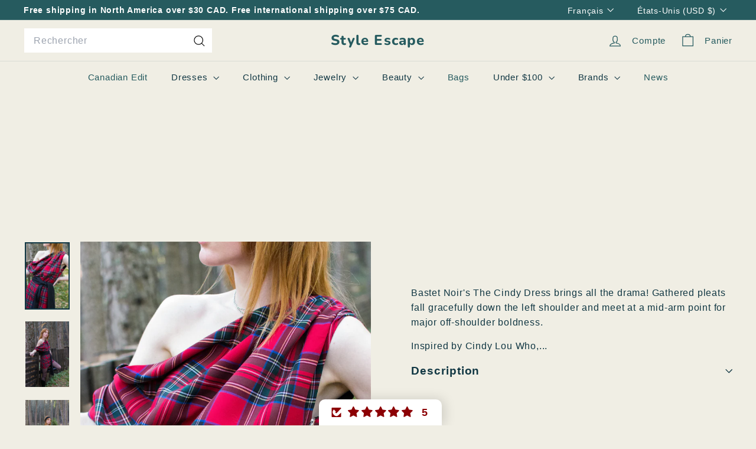

--- FILE ---
content_type: text/javascript
request_url: https://thestyleescape.com/cdn/shop/t/30/assets/resource-loader.js?v=81301169148003274841748537804
body_size: -303
content:
export async function loadScript(src,globalObjectName=null){return globalObjectName&&window[globalObjectName]?window[globalObjectName]:document.querySelector(`script[src="${src}"]`)?(console.warn(`Script with src "${src}" is already loaded.`),waitForGlobalObject(globalObjectName)):new Promise((resolve,reject)=>{const script=document.createElement("script");script.type="text/javascript",script.src=src,script.async=!0,script.onload=()=>{globalObjectName?waitForGlobalObject(globalObjectName).then(resolve).catch(reject):resolve()},script.onerror=()=>reject(new Error(`Failed to load script: ${src}`)),document.head.appendChild(script)})}export function loadCSS(href){return new Promise((resolve,reject)=>{if(document.querySelector(`link[href="${href}"]`)){console.warn(`CSS with href "${href}" is already loaded.`),resolve();return}const link=document.createElement("link");link.rel="stylesheet",link.href=href,link.onload=resolve,link.onerror=()=>reject(new Error(`Failed to load CSS: ${href}`));const firstLinkTag=document.getElementsByTagName("link")[0];firstLinkTag?firstLinkTag.parentNode.insertBefore(link,firstLinkTag):document.head.appendChild(link)})}function waitForGlobalObject(objectName,maxWait=2e3,interval=50){const startTime=Date.now();return new Promise((resolve,reject)=>{const checkObject=()=>{window[objectName]?resolve(window[objectName]):Date.now()-startTime>maxWait?reject(new Error(`Timeout waiting for ${objectName}`)):setTimeout(checkObject,interval)};checkObject()})}
//# sourceMappingURL=/cdn/shop/t/30/assets/resource-loader.js.map?v=81301169148003274841748537804
